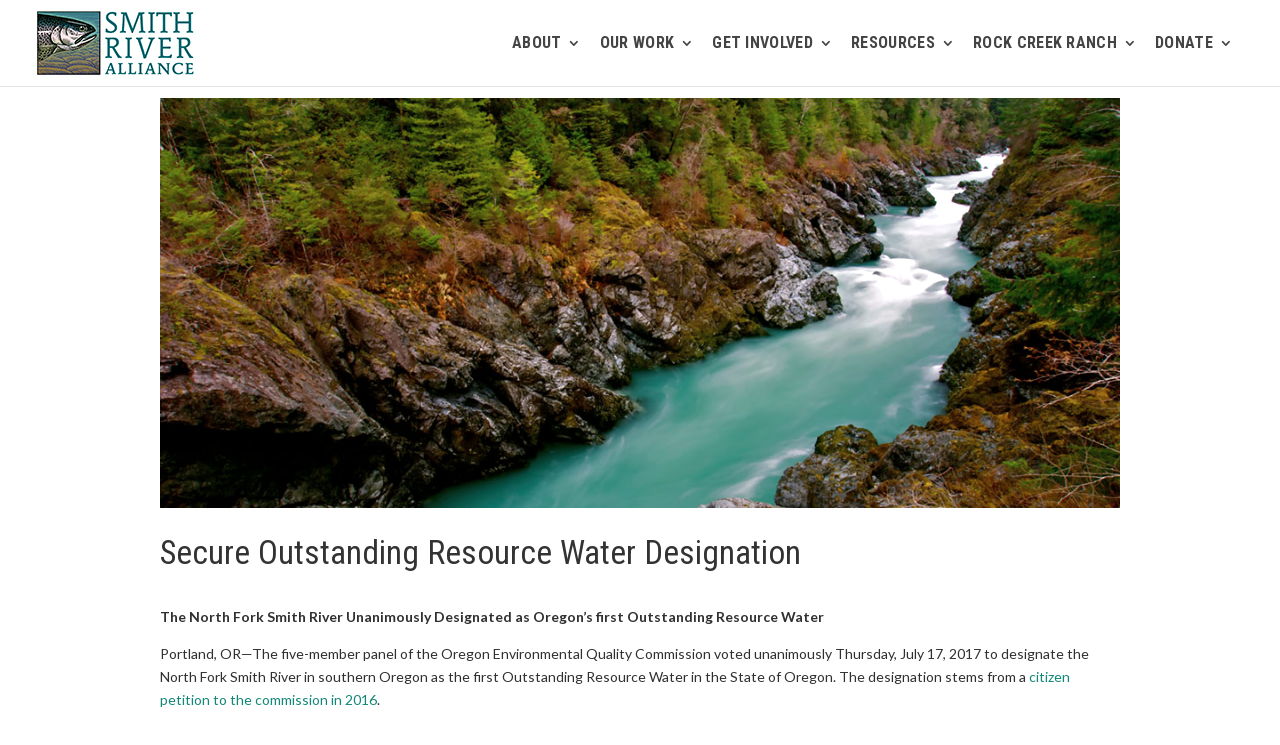

--- FILE ---
content_type: text/css
request_url: https://smithriveralliance.org/wp-content/et-cache/5135/et-core-unified-5135.min.css?ver=1766333284
body_size: 889
content:
* .footer-widget h4{color:#444!important;letter-spacing:.005em;font-weight:bold!important}#main-content .container:before{background:none}#top-menu li{padding-right:15px!important}#logo,#logo img{width:auto!important;height:auto!important;max-width:164px!important;max-height:72px!important}#top-menu li a{letter-spacing:.02em}.et_pb_title_container h1{padding-top:18px!important}.et_mobile_menu li a,.et_mobile_menu li lia{font-size:1.2em;font-weight:600!important}.et_header_style_left #logo,.et_header_style_split #logo{max-width:70%}.et_pb_widget a{color:#12917e!important;text-decoration:none!important;font-weight:bold!important}@media (min-width:981px){#left-area{width:100%;padding:23px 0px 0px!important;float:none!important}#main-content a:hover{text-decoration:underline}.et_pb_fullwidth_header .et_pb_fullwidth_header_container{max-width:1050px;margin-right:auto;margin-left:auto}#main-content .container{padding-top:17px}#footer-info{text-align:center}h1,h2,h3,h4,h5,h6{font-weight:normal!important}.et_pb_text_inner li{position:relative;padding-bottom:9px;padding-top:9px}.et_pb_text_inner ol{padding-top:20px}.et_pb_member_position{padding-bottom:10px!important}.et_pb_text_inner ul{margin-top:15px;margin-bottom:15px}.et_pb_text_inner li{padding-bottom:5px;padding-top:5px;padding-left:7px}.et_pb_toggle_close .et_pb_toggle_title,.et_pb_toggle_close h5.et_pb_toggle_title{color:#111!important}.et-learn-more h3.heading-more{padding:10px;color:#111!important}.et_pb_toggle h5{font-size:20px}#footer-bottom{padding-bottom:20px}a.icon-button,a.small-button{margin:15px 5px 25px 0;padding:4px 11px;font-size:90%;font-weight:bold}a.bigblue,a.smallblue{background:#eee;border:1px solid #989898;color:#4e4e4e!important}a.big-button,a.icon-button,a.small-button{border-radius:4px}.et_pb_team_member h4{font-size:20px;margin-bottom:.15em}.et_pb_title_container{padding-top:10px}#main-header.et-fixed-header{-webkit-box-shadow:0 0 5px rgba(0,0,0,.06)!important;-moz-box-shadow:0 0 5px rgba(0,0,0,.06)!important;box-shadow:0 0 5px rgba(0,0,0,0.44)!important}h3{padding:14px 0px 20px 0px}.et_pb_toggle_title,.et_pb_toggle h5,h5,.et_pb_toggle_close .et_pb_toggle_title,.et_pb_toggle_close h5.et_pb_toggle_title,.et_pb_toggle_open .et_pb_toggle_title,.et_pb_toggle_open h5.et_pb_toggle_title{font-size:19px!important;text-transform:uppercase}h3{line-height:1.3em}.newsletter-banner{font-weight:bold;font-size:28px;color:white;text-shadow:1px 1px #000}.newsletter-sub{font-size:18px!important;font-weight:normal;margin-top:12px}.nav li ul{padding:.6em .1em;margin:0px}.nav li ul{background-color:#eee!important}#top-menu li li a{padding-left:1px!important;padding-right:1px!important;text-transform:none;font-weight:normal}.et_pb_post{margin-bottom:35px}.et_pb_ajax_pagination_container h2{font-size:21px!important}.et_pb_module h3{font-weight:bold!important;font-size:1.3em}.et_pb_text.img{border:1px solid #ccc}}#et-top-navigation{font-weight:normal}#top-menu>li>a,.et_nav_text_color_dark #top-menu>li>a,#top-menu a{color:#444444}.et_pb_row,.et_pb_column .et_pb_row_inner{padding-top:0px!important}.slight-box{margin:20px 0px;padding:15px;border:1px solid #ccc;width:auto;font-size:1.1em;font-weight:bold}#left-area{padding-top:0px!important}#main-footer{margin-top:24px}#footer-widgets{padding-top:4%;padding-bottom:1%;margin-bottom:0px}.et_pb_row{padding:12px inherit}.et_pb_portfolio_item h2,.et_pb_post h2{font-size:26px}#get-involved-box,#get-involved-box a,#get-involved-box h2{color:white!important;text-decoration:none!important;line-height:28px}#get-involved-box a:hover{color:#cef5e5!important;text-decoration:none!important}#get-involved-box h2{margin-bottom:5px;font-size:16px;margin-right:4px;position:relative;top:2px}.et_post_meta_wrapper h1.entry-title{display:none}